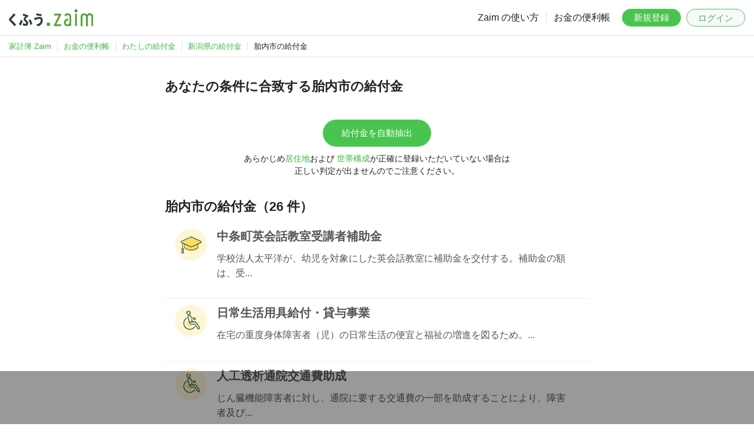

--- FILE ---
content_type: text/html; charset=UTF-8
request_url: https://content.zaim.net/benefits/city/15227?page=2
body_size: 22725
content:
<!DOCTYPE html>
<html lang="ja">
    <head>
                    <title>新潟県胎内市の給付金・手当・控除一覧：わたしの給付金｜家計簿アプリ くふう Zaim</title>
                            <meta name="description" content="家計簿サービス くふう Zaim では、新潟県胎内市の給付金や手当・控除を掲載中。住んでいる地域や世帯構成、家計簿の記録から「あなたがもらえる可能性がある給付金」を割り出します。">
        
        <meta http-equiv="Content-Type" content="text/html; charset=utf-8">
        <meta http-equiv="X-UA-Compatible" content="IE=edge,chrome=1">
        <meta name="viewport" content="width=device-width,initial-scale=1.0,minimum-scale=1.0,maximum-scale=1.0,user-scalable=no">
        
        <meta name="twitter:card" content="summary_large_image">
        <meta name="twitter:site" content="@zaimjp">
        
        <meta property="fb:app_id" content="1995446750713036">
                    
            <meta name="apple-itunes-app" content="app-id=445850671">
                
        <link rel="icon" type="image/png" sizes="32x32" href="https://content.zaim.net/image/favicon-32x32.png">
        <link rel="icon" type="image/png" sizes="16x16" href="https://content.zaim.net/image/favicon-16x16.png">
        
        <link rel="apple-touch-icon" sizes="180x180" href="https://content.zaim.net/image/apple-touch-icon.png">
        
        <link rel="mask-icon" href="https://content.zaim.net/image/safari-pinned-tab.svg" color="#49c54f">
                            <link rel="stylesheet" href="https://cdn.jsdelivr.net/npm/bootstrap@5.0.0-beta1/dist/css/bootstrap.min.css"
          integrity="sha384-giJF6kkoqNQ00vy+HMDP7azOuL0xtbfIcaT9wjKHr8RbDVddVHyTfAAsrekwKmP1" crossorigin="anonymous">
    <link rel="stylesheet" href="/v2/css/zaim-material.css?id=7e715388ce0d539fde72bba7ea6f293a">
    <link rel="stylesheet" href="/v2/css/benefit.css?id=26ad661680250e23bc17c6db26a1808e">
                <link rel="stylesheet" href="/v2/css/zaim-common.css?id=4e1724e1019e0974f0c98729cb5d0216">
                            <script type="application/ld+json">{"@context":"https://schema.org","@type":"BreadcrumbList","name":"BreadcrumbList","itemListElement":[{"@type":"ListItem","position":1,"name":"家計簿 Zaim","item":"https://zaim.net"},{"@type":"ListItem","position":2,"name":"お金の便利帳","item":"https://content.zaim.net"},{"@type":"ListItem","position":3,"name":"わたしの給付金","item":"https://content.zaim.net/benefits"},{"@type":"ListItem","position":4,"name":"新潟県の給付金","item":"https://content.zaim.net/benefits/prefecture/15"},{"@type":"ListItem","position":5,"name":"胎内市の給付金"}]}</script>
            </head>
    <body class="">
        
                            <header id="header">
    <a href="https://zaim.net" class="header-logo">
        <img src="https://content.zaim.net/image/common/kufu-zaim.logo.svg" alt="くふう Zaim">
    </a>
    <nav id="nav" class="default">
        <ul class="nav-text">
            <li><a href="https://content.zaim.net/manuals">Zaim の使い方</a></li>
            <li><a href="https://content.zaim.net">お金の便利帳</a></li>
        </ul>
        <ul class="nav-btn">
            <li><a href="https://content.zaim.net/auth/signup" class="btn btn-success">新規登録</a></li>
            <li><a href="https://content.zaim.net/auth/signin" class="btn btn-light login">ログイン</a></li>
        </ul>
        <ul class="nav-sub">
            <li>
                <input type="checkbox" id="nav-sub-check" class="nav-sub-check">
                <label for="nav-sub-check" class="nav-sub-trigger-sp">
                    <span></span><span></span><span></span>
                    <div></div>
                </label>
                <ul class="nav-sub-menu">
                    <li><a href="https://content.zaim.net/manuals">Zaim の使い方</a></li>
                    <li><a href="https://content.zaim.net">お金の便利帳</a></li>
                    <li><a href="https://content.zaim.net/auth/signup">新規登録</a></li>
                    <li><a href="https://content.zaim.net/auth/signin">ログイン</a></li>
                </ul>
            </li>
        </ul>
    </nav>
</header>
        
        
                    <nav id="breadcrumb" class="only-pc-view"><ul><li class="first"><a href="https://zaim.net"><span>家計簿 Zaim</span></a></li><li><a href="https://content.zaim.net"><span>お金の便利帳</span></a></li><li><a href="https://content.zaim.net/benefits"><span>わたしの給付金</span></a></li><li><a href="https://content.zaim.net/benefits/prefecture/15"><span>新潟県の給付金</span></a></li><li class="active">胎内市の給付金</li></ul></nav>
        
        <main id="main">
                            <div class="main-content">
                    <h2>あなたの条件に合致する胎内市の給付金</h2>
                            <div class="btn-box">
                    <a href="/premium" class="btn btn-success" onclick="return confirm('ご利用にはプロフィールおよびプレミアム登録が必要です。')">
                        給付金を自動抽出
                    </a>
                    <p>
                        <small>あらかじめ<a href="https://zaim.net/user/profile" target="_blank">居住地</a>および
                            <a href="https://content.zaim.net/home/groups" target="_blank">世帯構成</a>が正確に登録いただいていない場合は<br />正しい判定が出ませんのでご注意ください。
                        </small>
                    </p>
                </div>
            
            <h2>胎内市の給付金（26 件）</h2>
                            <div class="list-group">
                                            <div class="list-group-item link-weak">
    <div class="row-action-primary">
        <img src="https://content.zaim.net/image/content/benefit/circle.education.png"/>
    </div>
    <div class="row-content">
        <h4 class="list-group-item-heading" style="margin-top: 0">
            <a href="https://content.zaim.net/benefits/show/12581">中条町英会話教室受講者補助金</a>
        </h4>
        <p class="list-group-item-text">
            <a href="https://content.zaim.net/benefits/show/12581">
                学校法人太平洋が、幼児を対象にした英会話教室に補助金を交付する。補助金の額は、受...
            </a>
        </p>
    </div>
</div>
<div class="list-group-separator" style="border-bottom: 1px dotted #dfdfdf; padding: 10px;"></div>
                                            <div class="list-group-item link-weak">
    <div class="row-action-primary">
        <img src="https://content.zaim.net/image/content/benefit/circle.handicapped.png"/>
    </div>
    <div class="row-content">
        <h4 class="list-group-item-heading" style="margin-top: 0">
            <a href="https://content.zaim.net/benefits/show/12580">日常生活用具給付・貸与事業</a>
        </h4>
        <p class="list-group-item-text">
            <a href="https://content.zaim.net/benefits/show/12580">
                在宅の重度身体障害者（児）の日常生活の便宜と福祉の増進を図るため。...
            </a>
        </p>
    </div>
</div>
<div class="list-group-separator" style="border-bottom: 1px dotted #dfdfdf; padding: 10px;"></div>
                                            <div class="list-group-item link-weak">
    <div class="row-action-primary">
        <img src="https://content.zaim.net/image/content/benefit/circle.handicapped.png"/>
    </div>
    <div class="row-content">
        <h4 class="list-group-item-heading" style="margin-top: 0">
            <a href="https://content.zaim.net/benefits/show/12579">人工透析通院交通費助成</a>
        </h4>
        <p class="list-group-item-text">
            <a href="https://content.zaim.net/benefits/show/12579">
                じん臓機能障害者に対し、通院に要する交通費の一部を助成することにより、障害者及び...
            </a>
        </p>
    </div>
</div>
<div class="list-group-separator" style="border-bottom: 1px dotted #dfdfdf; padding: 10px;"></div>
                                            <div class="list-group-item link-weak">
    <div class="row-action-primary">
        <img src="https://content.zaim.net/image/content/benefit/circle.single-parent.png"/>
    </div>
    <div class="row-content">
        <h4 class="list-group-item-heading" style="margin-top: 0">
            <a href="https://content.zaim.net/benefits/show/12578">ひとり親家庭医療助成</a>
        </h4>
        <p class="list-group-item-text">
            <a href="https://content.zaim.net/benefits/show/12578">
                ひとり親家庭等の父又は母及び児童等の医療費に対して助成を行い、もってひとり親家庭...
            </a>
        </p>
    </div>
</div>
<div class="list-group-separator" style="border-bottom: 1px dotted #dfdfdf; padding: 10px;"></div>
                                            <div class="list-group-item link-weak">
    <div class="row-action-primary">
        <img src="https://content.zaim.net/image/content/benefit/circle.handicapped.png"/>
    </div>
    <div class="row-content">
        <h4 class="list-group-item-heading" style="margin-top: 0">
            <a href="https://content.zaim.net/benefits/show/12577">更生医療の給付</a>
        </h4>
        <p class="list-group-item-text">
            <a href="https://content.zaim.net/benefits/show/12577">
                身体障害者が更生のために必要とする医療（更生医療）を給付する。なお、医療の給付が...
            </a>
        </p>
    </div>
</div>
<div class="list-group-separator" style="border-bottom: 1px dotted #dfdfdf; padding: 10px;"></div>
                                            <div class="list-group-item link-weak">
    <div class="row-action-primary">
        <img src="https://content.zaim.net/image/content/benefit/circle.medical.png"/>
    </div>
    <div class="row-content">
        <h4 class="list-group-item-heading" style="margin-top: 0">
            <a href="https://content.zaim.net/benefits/show/12576">乳幼児医療費助成</a>
        </h4>
        <p class="list-group-item-text">
            <a href="https://content.zaim.net/benefits/show/12576">
                乳児の疾病の早期発見と早期治療を促進し、もって乳児の保健の向上と福祉の増進に寄与...
            </a>
        </p>
    </div>
</div>
<div class="list-group-separator" style="border-bottom: 1px dotted #dfdfdf; padding: 10px;"></div>
                                            <div class="list-group-item link-weak">
    <div class="row-action-primary">
        <img src="https://content.zaim.net/image/content/benefit/circle.handicapped.png"/>
    </div>
    <div class="row-content">
        <h4 class="list-group-item-heading" style="margin-top: 0">
            <a href="https://content.zaim.net/benefits/show/12575">重度身体障害者医療費助成事業（県障）</a>
        </h4>
        <p class="list-group-item-text">
            <a href="https://content.zaim.net/benefits/show/12575">
                重度心身障害者に対し医療費の一部を助成し、もって重度心身障害者の保健及び福祉の向...
            </a>
        </p>
    </div>
</div>
<div class="list-group-separator" style="border-bottom: 1px dotted #dfdfdf; padding: 10px;"></div>
                                            <div class="list-group-item link-weak">
    <div class="row-action-primary">
        <img src="https://content.zaim.net/image/content/benefit/circle.handicapped.png"/>
    </div>
    <div class="row-content">
        <h4 class="list-group-item-heading" style="margin-top: 0">
            <a href="https://content.zaim.net/benefits/show/12574">精神障害者医療費助成</a>
        </h4>
        <p class="list-group-item-text">
            <a href="https://content.zaim.net/benefits/show/12574">
                精神疾患により入院又は通院している精神障害者の医療費の一部を助成する。...
            </a>
        </p>
    </div>
</div>
<div class="list-group-separator" style="border-bottom: 1px dotted #dfdfdf; padding: 10px;"></div>
                                            <div class="list-group-item link-weak">
    <div class="row-action-primary">
        <img src="https://content.zaim.net/image/content/benefit/circle.medical.png"/>
    </div>
    <div class="row-content">
        <h4 class="list-group-item-heading" style="margin-top: 0">
            <a href="https://content.zaim.net/benefits/show/12572">特定不妊治療費助成</a>
        </h4>
        <p class="list-group-item-text">
            <a href="https://content.zaim.net/benefits/show/12572">
                市では、特定不妊治療（体外受精及び顕微授精）にかかる治療費の一部の助成を行ってお...
            </a>
        </p>
    </div>
</div>
<div class="list-group-separator" style="border-bottom: 1px dotted #dfdfdf; padding: 10px;"></div>
                                            <div class="list-group-item link-weak">
    <div class="row-action-primary">
        <img src="https://content.zaim.net/image/content/benefit/circle.environment.png"/>
    </div>
    <div class="row-content">
        <h4 class="list-group-item-heading" style="margin-top: 0">
            <a href="https://content.zaim.net/benefits/show/12571">住宅用太陽光発電システムの補助</a>
        </h4>
        <p class="list-group-item-text">
            <a href="https://content.zaim.net/benefits/show/12571">
                胎内市では、自然エネルギーの利用を促進し、地球温暖化防止などの環境保全を図ること...
            </a>
        </p>
    </div>
</div>
<div class="list-group-separator" style="border-bottom: 1px dotted #dfdfdf; padding: 10px;"></div>
                                    </div>
                <div class="d-flex justify-content-center pagination-wrapper">
                    <nav>
        <ul class="pagination">
            
                            <li class="page-item">
                    <a class="page-link" href="https://content.zaim.net/benefits/city/15227?page=1" rel="prev" aria-label="&laquo; Previous">&lsaquo;</a>
                </li>
            
            
                            
                
                
                                                                                        <li class="page-item"><a class="page-link" href="https://content.zaim.net/benefits/city/15227?page=1">1</a></li>
                                                                                                <li class="page-item active" aria-current="page"><span class="page-link">2</span></li>
                                                                                                <li class="page-item"><a class="page-link" href="https://content.zaim.net/benefits/city/15227?page=3">3</a></li>
                                                                        
            
                            <li class="page-item">
                    <a class="page-link" href="https://content.zaim.net/benefits/city/15227?page=3" rel="next" aria-label="Next &raquo;">&rsaquo;</a>
                </li>
                    </ul>
    </nav>

                </div>
                        </div>
            
                            <div class='ad-content'>
    <ins class="adsbygoogle" style="display:block" data-ad-client="ca-pub-4172411565750343" data-ad-slot="6920822316" data-ad-format="auto"></ins>
    <script>
        (adsbygoogle = window.adsbygoogle || []).push({});
    </script>
</div>
                    </main>
        
        <footer id="footer">
    <div class="footer-catch">くふう Zaim を始めよう</div>
    <div class="footer-title">
        <span>毎日のお金も、</span><span>一生のお金も、</span><span>あなたらしく改善。</span>
    </div>

    <div class="download-app">
  <div class="download-app__label">
      <img src="https://content.zaim.net/image/common/icon-app.png" alt="Zaim" class="download-app__icon">
      <span>アプリはこちら</span>
  </div>
  <div class="download-app__buttons">
      <a href="https://zaim.net/redirect_app?event=common_footer" target="_blank">
          <img src="https://content.zaim.net/image/common/download.android.png">
      </a>
      <a href="https://zaim.net/redirect_app?event=common_footer" target="_blank">
          <img src="https://content.zaim.net/image/common/download.apple.png">
      </a>
  </div>
</div>

    <div class="footer-links">
        <dl>
            <dt>企業・規約</dt>
            <dd>
                <ul>
                    <li>
                        <a href="https://kufu.co.jp/company/kufucompany" target="_blank">運営会社</a>
                    </li>
                    <li>
                        <a href="https://kufu.jp/terms/zaim">利用規約</a>
                    </li>
                    <li>
                        <a href="https://kufu.co.jp/service-privacypolicy/">プライバシーポリシー</a>
                    </li>
                    <li>
                        <a href="https://content.zaim.net/legal">その他の規約など</a>
                    </li>
                </ul>
            </dd>
        </dl>
        <dl>
            <dt>サービス</dt>
            <dd>
                <ul>
                    <li>
                        <a href="https://apps.apple.com/jp/app/%E5%AE%B6%E8%A8%88%E7%B0%BFzaim-%E8%B2%AF%E9%87%91%E3%81%8C%E3%81%A7%E3%81%8D%E3%82%8B%E4%BA%BA%E6%B0%97%E5%AE%B6%E8%A8%88%E7%B0%BF-%E3%81%8B%E3%81%91%E3%81%84%E3%81%BC/id445850671?from=web-footer" target="_blank" rel="noreferrer">iPhone, iPad 版</a>
                    </li>
                    <li>
                        <a href="https://play.google.com/store/apps/details?id=net.zaim.android&pcampaignid=pcampaignidMKT-Other-global-all-co-prtnr-py-PartBadge-Mar2515-1" target="_blank" rel="noreferrer">Android 版</a>
                    </li>
                    <li>
                        <a href="https://info.zaim.net/biz-lp/" target="_blank">購買行動分析ツール</a>
                    </li>
                </ul>
            </dd>
        </dl>
        <dl>
            <dt>利用方法</dt>
            <dd>
                <ul>
                    <li>
                        <a href="https://content.zaim.net/manuals">使い方</a>
                    </li>
                    <li>
                        <a href="https://content.zaim.net/questions">よくある質問</a>
                    </li>
                    <li>
                        <a href="https://content.zaim.net/contacts/add">お問い合わせ</a>
                    </li>
                    <li>
                        <a href="https://content.zaim.net/home/contacts/comment">ご意見・ご感想</a>
                    </li>
                </ul>
            </dd>
        </dl>
        <dl>
            <dt>くふうカンパニーのサービス</dt>
            <dd>
                <ul class="column">
                    <li>
                        <a href="https://kufu.jp/" target="_blank">ポータルサイト</a>
                    </li>
                    <li>
                        <a href="https://tokubai.co.jp/" target="_blank">毎日のおトク情報｜くふう トクバイ</a>
                    </li>
                    <li>
                        <a href="https://retrip.jp/" target="_blank">旅行・おでかけメディア｜くふう トリップ</a>
                    </li>
                    <li>
                        <a href="https://kosodate.kufu.jp/kidsgohan/" target="_blank">こどもの食アイデア集合｜くふう キッズごはん</a>
                    </li>
                    <li>
                        <a href="https://money.kufu.jp/kakeibo/cases" target="_blank">みんなの家計を大公開｜くふう 家計簿</a>
                    </li>
                    <li>
                        <a href="https://shopping.kufu.jp/" target="_blank">近くの買い物情報｜くふう ショッピング</a>
                    </li>
                </ul>
            </dd>
        </dl>
    </div>
    <div class="footer-copyright">
        &copy; Kufu Company Inc.
    </div>
</footer>
        
        <!-- Google tag (gtag.js) -->
<script async src="https://www.googletagmanager.com/gtag/js?id=G-9RQJ0TNDV4"></script>
<script>
  window.dataLayer = window.dataLayer || [];
  function gtag(){dataLayer.push(arguments);}
  gtag('js', new Date());

  gtag('config', 'G-9RQJ0TNDV4', {
    'user_id': ''
  });
</script>

<script src="https://www.gstatic.com/firebasejs/8.4.2/firebase-app.js"></script>
<script src="https://www.gstatic.com/firebasejs/8.4.2/firebase-analytics.js"></script>

<script>
    var firebaseConfig = {
        apiKey: "AIzaSyCeS-i2X7YP9UN97A0T4hp2uUsQ1KdR-PI",
        authDomain: "zaim-co-jp-api-project-242512307251.firebaseapp.com",
        databaseURL: "https://zaim-co-jp-api-project-242512307251.firebaseio.com",
        projectId: "zaim.co.jp:api-project-242512307251",
        storageBucket: "undefined",
        messagingSenderId: "242512307251",
        appId: "1:242512307251:web:fa5ae8d44d88b8ed4c6f46",
        measurementId: "G-H0ZTW5DYV7"
    };
    firebase.initializeApp(firebaseConfig);
    var analytics = firebase.analytics();
    analytics.setUserId('');
</script>
        
                        <script>
        var lazyloadads = false;
        window.addEventListener("scroll", function() {
            if ((document.documentElement.scrollTop != 0 && lazyloadads === false) || (document.body.scrollTop != 0 && lazyloadads === false)) {
                (function() {
                    var ad = document.createElement('script');
                    ad.type = 'text/javascript';
                    ad.async = true;
                    ad.src = 'https://pagead2.googlesyndication.com/pagead/js/adsbygoogle.js';
                    var sc = document.getElementsByTagName('script')[0];
                    sc.parentNode.insertBefore(ad, sc);
                })();
                lazyloadads = true;
            }
        }, true)
    </script>
                            <div class='ad-footer'>
	<ins class="adsbygoogle"
		style="display:inline-block;min-width:320px;max-width:970px;width:100%;height:90px"
		data-ad-client="ca-pub-4172411565750343"
		data-ad-slot="6920822316"></ins>
	<script>(adsbygoogle = window.adsbygoogle || []).push({});</script>
</div>
            </body>
</html>
